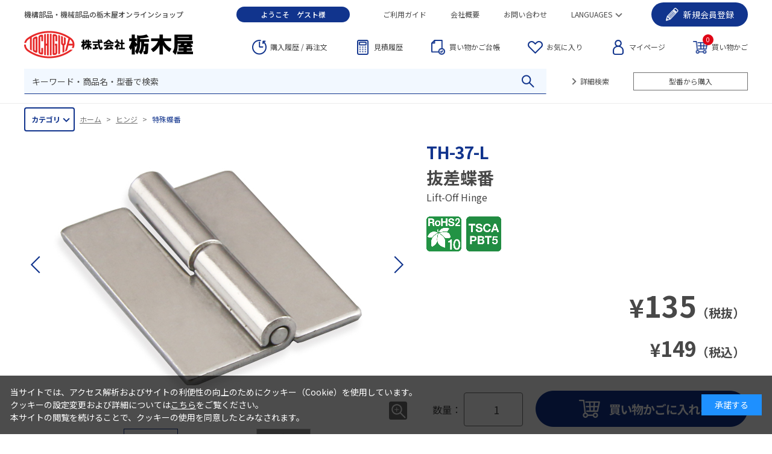

--- FILE ---
content_type: text/html; charset=utf-8
request_url: https://tochigiya.jp/shop/g/gTH-37-L/
body_size: 10870
content:
<!DOCTYPE HTML PUBLIC "-//W3C//DTD HTML 4.01 Transitional//EN"
    "http://www.w3.org/TR/html4/loose.dtd">
<html lang="ja">
<head>
<meta http-equiv="Content-Type" content="text/html; charset=UTF-8">
<title>栃木屋EC_抜差蝶番: ヒンジ</title>

<meta name="description" content="抜差蝶番_機構部品・機械部品メーカー栃木屋の公式通販サイト。製品の詳細情報から、ご購入までご利用いただけます。">
<meta name="keywords" content="栃木屋,トチギヤ,とちぎや,tochigiya,EC,オンラインショップ,onlineshop,11244,37-L,HINGE,LIFTOFF,LIFT-OFF,TH037L,TH-037-L,TH37L,TH-37-L,ぬきさしちょうばん,蝶番,特殊蝶番,抜差,抜差蝶番,通販,通信販売,買い物,ショッピング">
<meta charset="UTF-8">
<meta http-equiv="content-style-type" content="text/css">
<meta http-equiv="content-script-type" content="text/javascript">
<meta http-equiv="X-UA-Compatible" content="IE=edge"/>
<!--<meta name="format-detection" content="telephone=no">-->
<link rel="stylesheet" type="text/css" href="/css/style.css" media="all">
<link rel="stylesheet" type="text/css" href="/lib/jquery-ui/css/base/jquery-ui.css">
<script type="text/javascript" language="javascript" src="/lib/jquery/jquery-1.12.4.min.js"></script>
<script type="text/javascript" language="javascript" src="/lib/jquery/jquery.cookie.js"></script>
<script type="text/javascript" language="javascript" src="/lib/jquery-ui/js/jquery-ui.js"></script>
<script type="text/javascript" language="javascript" src="/lib/jquery-ui/js/datepicker.js"></script>
<script type="text/javascript" language="javascript" src="/js/common.js"></script>
<script type="text/javascript" language="javascript" src="/js/search_suggest.js"></script>
<!-- 追加 -->
<link rel="shortcut icon" href="/favicon.ico">
<link rel="preconnect" href="https://fonts.googleapis.com">
<link rel="preconnect" href="https://fonts.gstatic.com" crossorigin>
<link href="https://fonts.googleapis.com/css2?family=Noto+Sans+JP:wght@400;500;700&display=swap" rel="stylesheet">

<link rel="stylesheet" type="text/css" href="/css/usr/plugins.css?v=1003">
<link rel="stylesheet" type="text/css" href="/css/usr/style.css?v=1005">

<link rel="stylesheet" type="text/css" href="/css/usr/etc/table.css">
<link rel="stylesheet" type="text/css" href="/css/usr/etc/animation.css">
<link rel="stylesheet" type="text/css" href="/css/usr/etc/listdesign.css">

<script src="/js/usr/plugins.js?v=1002"></script>
<script src="/js/usr/script.js?v=1003"></script>

<!-- 追加 -->

<link rel="stylesheet" type="text/css" href="/css/cookie_policy.css">

<script type="text/javascript">
<!--
var root = "/shop";
var www_root = "";
-->
</script>

<!-- 追加 -->
<script src="https://d.shutto-translation.com/trans.js?id=23620"></script>

<!-- ReviCo Tag Start -->
<div id="revico-review-tagmanager" class="revico-tagmanager" data-revico-tenantid="22cbd2ed-0d4e-4cc7-9226-cb6bd7d75c24" data-revico-tagmanager-code="PC-ReviCo"></div>
<script type="text/javascript" charset="UTF-8" src="https://show.revico.jp/providejs/tagmanager.js" defer></script>
<!-- ReviCo Tag End -->

<script src="/js/common_order_cart.js"></script>
<meta property="ecb:GATrackingCode" content="UA-36037341-2">
<!-- Global site tag (gtag.js) - Google Analytics -->
<script async src="https://www.googletagmanager.com/gtag/js?id=UA-36037341-2"></script>
<script>
  window.dataLayer = window.dataLayer || [];
  function gtag(){dataLayer.push(arguments);}

  gtag('js', new Date());
  gtag('config', 'UA-36037341-2');

</script>


</head>
<body >


<div class="wrapper_wrapper_">
<div id="header" class="l-header">
	<div class="p-header__fix">
	  <div class="p-header__inner">
		<div class="p-header__fixl">
		  <div class="p-header__fixl-logo"><a href="/shop/" onClick="gtag('event', 'click', {'event_category': 'link', 'event_label': 'header_logo'});"><img src="/img/usr/common/logo_f.png" alt="栃木屋オンラインショップ"></a></div>
		  <div class="p-header__fixl-category">
			<div class="p-header__fixl-category-btn">カテゴリ</div>
			<div class="p-header__fixl-category__children">
			  <div class="p-header__fixl-category__children__inner js-p-header__fixl-category js-scrollbar"></div>
			</div>
		  </div>
		</div>
  
 <div class="p-header__top">
     <div class="p-header__top-tit">機構部品・機械部品の栃木屋オンラインショップ</div>
		  <script language="javascript" type="text/javascript">
			if(''!='') document.write( '<div class="p-header__top-username">ようこそ<span class="js-header-username"></span><span>様</span></div>' );
			if('ゲスト'!='') document.write( '<div class="p-header__top-username">ようこそ<span class="js-header-username">ゲスト</span><span>様</span></div>' );
		  </script>　
		  <div class="p-header__top-menu">
			<div class="p-header__top-menu-item"><a href="/shop/pages/guide.aspx" onClick="gtag('event', 'click', {'event_category': 'link', 'event_label': 'header_guide'});">ご利用ガイド</a></div>
			<div class="p-header__top-menu-item"><a href="https://info.tochigiya.jp/profile/breakdown/" onClick="gtag('event', 'click', {'event_category': 'link', 'event_label': 'footer_breakdown'});">会社概要</a></div>
			<div class="p-header__top-menu-item"><a href="/shop/contact/contact.aspx" onClick="gtag('event', 'click', {'event_category': 'link', 'event_label': 'header_contact'});">お問い合わせ</a></div>
			<div class="p-header__top-menu-item has-children">
			  <a href="javascript:;">LANGUAGES</a>
			  <div class="p-header__top-menu-item__children">
				<div class="p-header__top-menu-item__children-item"><a href="/shop/pages/en.aspx" onClick="gtag('event', 'click', {'event_category': 'link', 'event_label': 'header_english'});">ENGLISH</a></div>
				<div class="p-header__top-menu-item__children-item"><a href="/shop/pages/sc.aspx" onClick="gtag('event', 'click', {'event_category': 'link', 'event_label': 'header_sc'});">簡体中文</a></div>
				<div class="p-header__top-menu-item__children-item"><a href="/shop/pages/tc.aspx" onClick="gtag('event', 'click', {'event_category': 'link', 'event_label': 'header_tc'});">繁体中文</a></div>
			  </div>
			</div>
		  </div>
		  
		  <script language="javascript" type="text/javascript">
			if('ゲスト'=='ゲスト'){
			  document.write( '<div class="p-header__top-entry">' );
			  document.write( '<div class="p-header__top-entry__inner">' );
			  document.write( '<a href="javascript:;"><span class="hidden-fix">新規</span>会員登録</a>' );
			  document.write( '<div class="p-header__top-entry__children">' );
			  document.write( '<div class="p-header__top-entry__children-item"><a href="/shop/biz/agree.aspx" onClick="gtag(\'event\', \'click\', {\'event_category\': \'link\', \'event_label\': \'header_bizjoin\'});">掛け払い取引のお客様</a></div>' );
			  document.write( '<div class="p-header__top-entry__children-item"><a href="/shop/customer/agree.aspx" onClick="gtag(\'event\', \'click\', {\'event_category\': \'link\', \'event_label\': \'header_customerjoin\'});">掛け払い以外のお客様</a></div>' );
			  document.write( '</div>' );
			  document.write( '</div>' );
			  document.write( '</div>' );
			}
			</script>
			  
		</div>
  
		<div class="p-header__middle">
		  <div class="p-header__middle-logo"><a href="/shop/" onClick="gtag('event', 'click', {'event_category': 'link', 'event_label': 'header_logo'});"><img src="/img/usr/common/logo.png" alt="栃木屋オンラインショップ"></a></div>
		  <div class="p-header__middle-menu">
			<div class="p-header__middle-menu-item p-header__middle-menu-item--history"><a href="/shop/customer/history.aspx" onClick="gtag('event', 'click', {'event_category': 'link', 'event_label': 'header_history'});"><span class="hidden-fix">購入履歴 / 再注文</span><span class="show-fix">履歴/再注文</span></a></div>
			<div class="p-header__middle-menu-item p-header__middle-menu-item--estimate"><a href="/shop/estimate/estimatelist.aspx" onClick="gtag('event', 'click', {'event_category': 'link', 'event_label': 'header_estimatelist'});">見積履歴</a></div>
			<div class="p-header__middle-menu-item p-header__middle-menu-item--precart"><a href="/shop/customer/precart.aspx" onClick="gtag('event', 'click', {'event_category': 'link', 'event_label': 'header_precart'});"><span class="hidden-fix">買い物かご</span>台帳</a></div>
			<div class="p-header__middle-menu-item p-header__middle-menu-item--favorite"><a href="/shop/customer/bookmark.aspx" onClick="gtag('event', 'click', {'event_category': 'link', 'event_label': 'header_bookmark'});">お気に入り</a></div>
			<div class="p-header__middle-menu-item p-header__middle-menu-item--mypage"><a href="/shop/customer/menu.aspx" onClick="gtag('event', 'click', {'event_category': 'link', 'event_label': 'header_mypage'});">マイページ</a></div>
			<div class="p-header__middle-menu-item p-header__middle-menu-item--cart">
			  <a href="/shop/order/cart.aspx" onClick="gtag('event', 'click', {'event_category': 'link', 'event_label': 'header_cart'});">買い物かご<span class="js-cart-count" style=""></span></a>
			  <div id="jscart_replace_"></div>
			  <script language="javascript" type="text/javascript">
				jQuery("#jscart_replace_").load(
				  "/shop/js/cart.aspx"
				);
			  </script>
			</div>
		  </div>
		</div>
  
		<div class="p-header__bottom">
		  <div class="p-header__bottom-search">
			<form action="/shop/goods/search.aspx" method="post" name="frmSearch" class="search_form_">
			  <div class="p-header__bottom-search-input">
				<input type="hidden" name="search" value="x">
				<input type="text" name="keyword" id="keyword_header" placeholder="キーワード・商品名・型番で検索" value="" class="keyword_ withSuggestSearch_" autocomplete="off" data-suggest-submit="on">
				<input type="image" class="p-header__bottom-search-input-submit" src="/img/usr/common/icon_search.png">
			  </div>
			</form>
		  </div>
		  <div class="p-header__bottom-search-links">
			<div class="p-header__bottom-search-link"><a href="/shop/goods/search.aspx" onClick="gtag('event', 'click', {'event_category': 'link', 'event_label': 'header_search'});">詳細検索</a></div>
			<div class="p-header__bottom-search-link is-quickcart"><a href="/shop/quickcart/list.aspx" onClick="gtag('event', 'click', {'event_category': 'link', 'event_label': 'header_quickcart'});">型番から購入</a></div>
		  </div>
		  <div class="p-header__bottom-cart-link"><a href="/shop/quickcart/list.aspx" onClick="gtag('event', 'click', {'event_category': 'link', 'event_label': 'header_quickcart'});">型番から購入</a></div>
		</div>
	  </div>
	</div>
  </div>
  

<div class="wrapper_">

<div class="container_">
<div class="contents_">

<div class="mainframe_">


<div class="navitopicpath_"><a href="https://tochigiya.jp/shop/" class="topicpath_home_">ホーム</a>&gt;<a href="/shop/c/c20/">ヒンジ</a>&gt;<a href="/shop/c/c2020/">特殊蝶番</a></div>

<div class="goodsproductdetail_">
	<div class="p-goodsproductdetail-left">
		<div class="goodsimg_" id="gallery">
			<div class="p-goods-image">
				<div class="p-goods-image-images swiper-container">
					<ul class="swiper-wrapper">
						<li class="p-goods-image-images-slide swiper-slide docchi">
							<a href="/img/goods/L/main_TH-37-L.jpg" data-lightbox="goodsimage">
								<img src="/img/goods/L/main_TH-37-L.jpg" alt="抜差蝶番" class="js-ofi">
							</a>
						</li>
						
						<li class="p-goods-image-images-slide swiper-slide docchi">
							<a href="/img/goods/1/sub_TH-37-L_01.jpg" data-lightbox="goodsimage">
								<img src="/img/goods/1/sub_TH-37-L_01.jpg" alt="抜差蝶番" class="js-ofi">
							</a>
						</li>
						
						
						
						<li class="p-goods-image-images-slide swiper-slide docchi">
							<a href="/img/goods/3/zumen_TH-37.jpg" data-lightbox="goodsimage">
								<img src="/img/goods/3/zumen_TH-37.jpg" alt="抜差蝶番" class="js-ofi">
							</a>
						</li>
						
						
					</ul>
				</div>
				<div class="p-goods-slider__btn">
					<div class="p-goods-slider-button-next swiper-button-next"></div>
					<div class="p-goods-slider-button-next swiper-button-prev"></div>
				</div>
			</div>
			<div class="p-goods-index">
				<div class="p-goods-index-images">
				<ul class="swiper-wrapper">
				
				<li class="p-goods-index-images-slide">
					<img src="/img/goods/L/main_TH-37-L.jpg" alt="抜差蝶番" class="js-ofi">
				</li>
				
				
				<li class="p-goods-index-images-slide">
					<img src="/img/goods/1/sub_TH-37-L_01.jpg" alt="抜差蝶番" class="js-ofi">
				</li>
				
				
				
				<li class="p-goods-index-images-slide catalog-img">
					<img src="/img/goods/3/zumen_TH-37.jpg" alt="抜差蝶番" class="js-ofi">
					<p>仕様図</p>
				</li>
				
				</ul>
				</div>
			</div>
		</div>
		<div class="goodscomment2_">
		<div  class="p-goods-data-btns">
  <a  class="p-goods-data-btn  p-goods-data-btn--detail"  href="/pdf/TH-37.pdf" target="_blank" rel="noopener noreferrer">
    <span  class="p-goods-data-btn--detail-txt1"><font color="red">カタログPDFを見る</font></span>
    <span  class="p-goods-data-btn--detail-txt2">※文中の（頁）は「栃木屋総合カタログ  71」の頁となります。</span>
  </a>
</div>
<div  class="p-goods-cad-data">
  <div  class="p-goods-cad-data-tit">CADデータダウンロード</div>
  <div  class="p-goods-cad-data-content">
    <div  class="p-goods-cad-data-content-dl">
      <div  class="p-goods-cad-data-content-dt">2D</div>
      <div  class="p-goods-cad-data-content-dd">
        <a  href="/cad/TH_37_L.dxf">DXF</a>
      </div>
    </div>
    <div  class="p-goods-cad-data-content-dl">
      <div  class="p-goods-cad-data-content-dt">3D</div>
      <div  class="p-goods-cad-data-content-dd">
        <a  href="/cad/TH_37_L.stp">STP</a>
        <a  href="/cad/TH_37_L.igs">IGS</a>
        <a  href="/cad/TH_37_L.x_t">X_T</a>
        <a  href="/cad/TH_37_L.sat">SAT</a>
        <a  href="/cad/TH_37_L.pdf">PDF</a>
      </div>
    </div>
  </div>
</div>
		</div>
		<!-- 商品コメント2 -->

		<!-- HTMLのどこかに表示される想定のため、JSで商品コメント2へ移動させる。 -->
		
	</div>
	<div class="p-goodsproductdetail-right">
		<div class="goodsspec_">
			<div class="p-item-img-icon">
				
			</div>
			<div class="comment_">
				<span class="small_">TH-37-L</span>
			</div>
			<h1 class="goods_name_">抜差蝶番</h1>
			<div class="goods_name2_">Lift-Off Hinge</div>
			<div class="revico-star-zone" data-revico-goods-id="TH-37-L"></div>
			<div class="icon_">
				
					
						<img src="/img/sys/icon_rohs10.png" alt="" >
					
				
				<img src="/img/icon/tscapbt5.png" alt="tscapbt5.png">
				
				
				
				
				
				
				
				
				
			</div>
			<div class="goodscomment1_">
				<div  class="p-goods-data-btns">
  <a  class="p-goods-data-btn  p-goods-data-btn--detail"  href="/pdf/TH-37.pdf" target="_blank" rel="noopener noreferrer">
    <span  class="p-goods-data-btn--detail-txt1"><font color="red">カタログPDFを見る</font></span>
    <span  class="p-goods-data-btn--detail-txt2">※文中の（頁）は「栃木屋総合カタログ  71」の頁となります。</span>
  </a>
</div>
			</div>
			<!-- 価格が表形式の場合の表示 -->
			
			
			
			
			
			<div class="p-goods-price">
				
				<span class="p-goods-price-value"><span class="is-num net_">¥<span class=large_>135</span></span><span class="is-unit">（税抜）</span></span>
				<span class="p-goods-price-value"><span class="is-num">¥<span class=large_>149</span></span><span class="is-unit">（税込）</span></span>
				
				
			</div>
			
			
			
			<ul class="sns">
				<li></li>
				<li></li>
				<li></li>
			</ul>
			

			

			
			
				<div class="p-goods-cart">
                    <div class="p-goods-cart__cartbox">
						<div class="cartbox_">
						<input type="hidden" name="goods" value="TH-37-L">
                        <div class="p-goods-cart__qty">
                           <span class="p-goods-cart__qty-dt">数量：</span>
                           <span class="p-goods-cart__qty-dd">
                              <input type="text" inputmode="numeric" name="qty" value="1" minlength="1" maxlength="6">
                           </span>
                        </div>
						<input class="btn_cart_ btn_cart_l_" type="image" src="/img/sys/button/cart0.gif" alt="買い物かごへ入れる">
						</div>
						<ul class="option_buttons_">
							
								<li class="option_buttons_favorite">
									<a href="/shop/customer/bookmark.aspx?goods=TH-37-L">
    <img src="/img/usr/detail/btn_favorite.png" alt="お気に入りに追加">
</a>
								</li>
							
							
								<li class="option_buttons_contact">
									<a href="/shop/contact/contact.aspx?goods=TH-37-L&amp;subject_id=00000001">
    <img src="/img/usr/detail/btn_contact.png" alt="この商品について問い合わせ" >
</a>
								</li>
							
						</ul>
					</div>
				</div>
			
			
			

			
			
			
		</div>
	</div>
</div>
<div class="goodscomment4_">
	<div  class="p-goods-descs"  data-active="1">
  <div  class="p-goods-descs-tabs">
    <div  class="p-goods-descs-tab"  data-target="1">日本語</div>
    <div  class="p-goods-descs-tab"  data-target="2">ENGLISH</div>
  </div>
  <div  class="p-goods-descs-body">
    <div  class="p-goods-descs-body-row">
      <div  class="p-goods-descs-body-row-item"  data-target="1">
      <div  class="p-goods-descs-body-tit">特長</div>
        <div  class="p-goods-descs-body-text">
          小型扉に適した抜差蝶番です。
        </div>
      </div>
      <div  class="p-goods-descs-body-row-item"  data-target="2">
        <div  class="p-goods-descs-body-tit">Characteristic</div>
        <div  class="p-goods-descs-body-text">
          It is suitable for a small door.
        </div>
      </div>
    </div>
    <div  class="p-goods-descs-body-row">
      <div  class="p-goods-descs-body-row-item"  data-target="1">
      <div  class="p-goods-descs-body-tit">用途</div>
        <div  class="p-goods-descs-body-text">
          計測機器・通信機器等
        </div>
      </div>
      <div  class="p-goods-descs-body-row-item"  data-target="2">
        <div  class="p-goods-descs-body-tit">Application</div>
        <div  class="p-goods-descs-body-text">
          Measuring instruments / Telecommunication devices, etc.
        </div>
      </div>
    </div>
  </div>
</div>
</div>

<input type="hidden" name="customer" id="customer" value="">
<input type="hidden" name="biz_tcg" id="biz_tcg" value=""">
<script type="application/json" id="revico-productmaster-data-origin">
{
    "productCd": "TH-37-L",
    "productName": "抜差蝶番",
    "productImageUrl": "https://tochigiya.jp/img/goods/L/main_TH-37-L.jpg",
    "productPageUrl": "https://tochigiya.jp/shop/g/gTH-37-L/",
    "variationGroup": "TH-37",
    "variationName1": "",
    "variationName2": "",
    "category": "2020",
    "categoryName": "特殊蝶番",
    "brand": "",
    "brandName": "",
    "unitPrice": "",
    "jan": "",
    "customerGuid": ""
}
</script>



</div>


<div class="cartvariation_">
    <div class="p-cartvariation-fix">
        <table class="variation_">
            <tbody>
            
	<tr align="center">
		<th class="comment_">型番</th>
		<th class="goods_name_">商品名</th>
		<th class="price_">価格（税抜）</th>
		<th class="price_">価格（税込）</th>
		<th class="cart_">詳細・注文</th>
	</tr>

<tr class="row_0_">
	<td class="comment_">
		<p class="name_">TH-37B-L</p>
	</td>
	<td class="goods_name_">
		<p class="name_"><a href="/shop/g/gTH-37B-L/">抜差蝶番</a></p>
	</td>
	<td class="price_">
		<p class="g_price_">
			<span class="price_ net_">¥<span class=large_>220</span></span>
		</p>
	</td>
	<td class="price_">
		<p class="g_price_">
			
			<span class="price_">¥<span class=large_>242</span></span>
			
			
		</p>
	</td>
	<td class="cart_">
		<div class="cart_btns">
			<a href="/shop/g/gTH-37B-L/"><img class="btn_detail_" src="/img/usr/common/btn_cart_detail_s.png" alt="詳細を見る"></a>
			<a href="/shop/cart/add_cart.aspx?goods=TH-37B-L"><img class="btn_cart_" src="/img/sys/button/cart_s.gif" alt=""></a>
		</div>
	</td>
</tr>

<tr class="row_1_">
	<td class="comment_">
		<p class="name_">TH-37B-R</p>
	</td>
	<td class="goods_name_">
		<p class="name_"><a href="/shop/g/gTH-37B-R/">抜差蝶番</a></p>
	</td>
	<td class="price_">
		<p class="g_price_">
			<span class="price_ net_">¥<span class=large_>220</span></span>
		</p>
	</td>
	<td class="price_">
		<p class="g_price_">
			
			<span class="price_">¥<span class=large_>242</span></span>
			
			
		</p>
	</td>
	<td class="cart_">
		<div class="cart_btns">
			<a href="/shop/g/gTH-37B-R/"><img class="btn_detail_" src="/img/usr/common/btn_cart_detail_s.png" alt="詳細を見る"></a>
			<a href="/shop/cart/add_cart.aspx?goods=TH-37B-R"><img class="btn_cart_" src="/img/sys/button/cart_s.gif" alt=""></a>
		</div>
	</td>
</tr>

<tr class="row_0_">
	<td class="comment_">
		<p class="name_">TH-37-L</p>
	</td>
	<td class="goods_name_">
		<p class="name_"><a href="/shop/g/gTH-37-L/">抜差蝶番</a></p>
	</td>
	<td class="price_">
		<p class="g_price_">
			<span class="price_ net_">¥<span class=large_>135</span></span>
		</p>
	</td>
	<td class="price_">
		<p class="g_price_">
			
			<span class="price_">¥<span class=large_>149</span></span>
			
			
		</p>
	</td>
	<td class="cart_">
		<div class="cart_btns">
			<a href="/shop/g/gTH-37-L/"><img class="btn_detail_" src="/img/usr/common/btn_cart_detail_s.png" alt="詳細を見る"></a>
			<a href="/shop/cart/add_cart.aspx?goods=TH-37-L"><img class="btn_cart_" src="/img/sys/button/cart_s.gif" alt=""></a>
		</div>
	</td>
</tr>

<tr class="row_1_">
	<td class="comment_">
		<p class="name_">TH-37-R</p>
	</td>
	<td class="goods_name_">
		<p class="name_"><a href="/shop/g/gTH-37-R/">抜差蝶番</a></p>
	</td>
	<td class="price_">
		<p class="g_price_">
			<span class="price_ net_">¥<span class=large_>135</span></span>
		</p>
	</td>
	<td class="price_">
		<p class="g_price_">
			
			<span class="price_">¥<span class=large_>149</span></span>
			
			
		</p>
	</td>
	<td class="cart_">
		<div class="cart_btns">
			<a href="/shop/g/gTH-37-R/"><img class="btn_detail_" src="/img/usr/common/btn_cart_detail_s.png" alt="詳細を見る"></a>
			<a href="/shop/cart/add_cart.aspx?goods=TH-37-R"><img class="btn_cart_" src="/img/sys/button/cart_s.gif" alt=""></a>
		</div>
	</td>
</tr>

<tr class="row_0_">
	<td class="comment_">
		<p class="name_">TH-37SUS-L</p>
	</td>
	<td class="goods_name_">
		<p class="name_"><a href="/shop/g/gTH-37SUS-L/">抜差蝶番</a></p>
	</td>
	<td class="price_">
		<p class="g_price_">
			<span class="price_ net_">¥<span class=large_>185</span></span>
		</p>
	</td>
	<td class="price_">
		<p class="g_price_">
			
			<span class="price_">¥<span class=large_>204</span></span>
			
			
		</p>
	</td>
	<td class="cart_">
		<div class="cart_btns">
			<a href="/shop/g/gTH-37SUS-L/"><img class="btn_detail_" src="/img/usr/common/btn_cart_detail_s.png" alt="詳細を見る"></a>
			<a href="/shop/cart/add_cart.aspx?goods=TH-37SUS-L"><img class="btn_cart_" src="/img/sys/button/cart_s.gif" alt=""></a>
		</div>
	</td>
</tr>

<tr class="row_1_">
	<td class="comment_">
		<p class="name_">TH-37SUS-R</p>
	</td>
	<td class="goods_name_">
		<p class="name_"><a href="/shop/g/gTH-37SUS-R/">抜差蝶番</a></p>
	</td>
	<td class="price_">
		<p class="g_price_">
			<span class="price_ net_">¥<span class=large_>185</span></span>
		</p>
	</td>
	<td class="price_">
		<p class="g_price_">
			
			<span class="price_">¥<span class=large_>204</span></span>
			
			
		</p>
	</td>
	<td class="cart_">
		<div class="cart_btns">
			<a href="/shop/g/gTH-37SUS-R/"><img class="btn_detail_" src="/img/usr/common/btn_cart_detail_s.png" alt="詳細を見る"></a>
			<a href="/shop/cart/add_cart.aspx?goods=TH-37SUS-R"><img class="btn_cart_" src="/img/sys/button/cart_s.gif" alt=""></a>
		</div>
	</td>
</tr>


            </tbody>
        </table>
        <div class="p-cartvariation-fix-scroll-msg">スクロールできます</div>
    </div>
    <div class="p-cartvariation-scroll">
        <table class="variation_">
            <tr align="center"><th>タイプ</th><th>材質</th><th>板厚(mm)</th><th>長さ(mm)</th><th>幅(mm)</th><th>取付穴</th></tr><tr><td>抜差型</td><td>黄銅</td><td>1.2</td><td>30</td><td>22</td><td>取付穴あり</td></tr>
<tr><td>抜差型</td><td>黄銅</td><td>1.2</td><td>30</td><td>22</td><td>取付穴あり</td></tr>
<tr><td>抜差型</td><td>鉄</td><td>1.2</td><td>30</td><td>22</td><td>取付穴なし</td></tr>
<tr><td>抜差型</td><td>鉄</td><td>1.2</td><td>30</td><td>22</td><td>取付穴なし</td></tr>
<tr><td>オールステンレス<br>抜差型</td><td>ステンレス</td><td>1.2</td><td>30</td><td>22</td><td>取付穴あり</td></tr>
<tr><td>オールステンレス<br>抜差型</td><td>ステンレス</td><td>1.2</td><td>30</td><td>22</td><td>取付穴あり</td></tr>

        </table>
    </div>
</div>










</div>
<div id="revico-review-zone" data-revico-goods-id="TH-37-L"></div>

<div class="leftmenuframe_">

<div class="sidebox_" id="sidebox_category">
<h2><a href="/shop/c/">カテゴリ</a></h2>

<ul class="category_tree_">
<li class="category_tree1_">
<a href="/shop/c/c10/">キャッチ・ラッチ・ファスナー・錠前・電気錠・宅配錠</a></li><li class="category_tree2_">
<a href="/shop/c/c1010/">アームキャッチ</a></li><li class="category_tree2_">
<a href="/shop/c/c1020/">キャッチ・ラッチ</a></li><li class="category_tree2_">
<a href="/shop/c/c1030/">マグネット</a></li><li class="category_tree2_">
<a href="/shop/c/c1040/">ファスナー</a></li><li class="category_tree2_">
<a href="/shop/c/c1050/">錠前</a></li><li class="category_tree2_">
<a href="/shop/c/c1060/">電気錠・ソレノイドラッチ</a></li><li class="category_tree2_">
<a href="/shop/c/c1070/">宅配錠</a></li><li class="category_tree1_">
<a href="/shop/c/c20/">ヒンジ</a></li><li class="category_tree2_">
<a href="/shop/c/c2010/">平型蝶番(長蝶番含む)</a></li><li class="category_tree2_open_">
<a href="/shop/c/c2020/">特殊蝶番</a></li><li class="category_tree2_">
<a href="/shop/c/c2030/">機能蝶番</a></li><li class="category_tree2_">
<a href="/shop/c/c2040/">フリーストップヒンジ</a></li><li class="category_tree2_">
<a href="/shop/c/c2050/">EMKAヒンジ</a></li><li class="category_tree1_">
<a href="/shop/c/c30/">ステー・ダンパー</a></li><li class="category_tree2_">
<a href="/shop/c/c3010/">ステー</a></li><li class="category_tree2_">
<a href="/shop/c/c3020/">ガススプリング</a></li><li class="category_tree2_">
<a href="/shop/c/c3030/">衝撃緩衝部品(ダンパー)</a></li><li class="category_tree1_">
<a href="/shop/c/c40/">取手・ハンドル</a></li><li class="category_tree2_">
<a href="/shop/c/c4010/">取手</a></li><li class="category_tree2_">
<a href="/shop/c/c4020/">埋込取手</a></li><li class="category_tree2_">
<a href="/shop/c/c4030/">アングル取手</a></li><li class="category_tree2_">
<a href="/shop/c/c4040/">提げ手</a></li><li class="category_tree2_">
<a href="/shop/c/c4050/">フラッシュハンドル(平面ハンドル)</a></li><li class="category_tree2_">
<a href="/shop/c/c4060/">ハンドル・ツマミ</a></li><li class="category_tree2_">
<a href="/shop/c/c4070/">ハンドル周辺部品</a></li><li class="category_tree2_">
<a href="/shop/c/c4080/">EMKAハンドル</a></li><li class="category_tree1_">
<a href="/shop/c/c50/">周辺部品</a></li><li class="category_tree2_">
<a href="/shop/c/c5010/">アジャスターフット</a></li><li class="category_tree2_">
<a href="/shop/c/c5020/">足(ゴム足・バンポン™)</a></li><li class="category_tree2_">
<a href="/shop/c/c5030/">グロメット・電材部品</a></li><li class="category_tree2_">
<a href="/shop/c/c5040/">防塵ゴム・ガスケット</a></li><li class="category_tree2_">
<a href="/shop/c/c5050/">スライドレール・ローラーベアリング</a></li><li class="category_tree2_">
<a href="/shop/c/c5060/">クサリ・ワイヤーロープ</a></li><li class="category_tree2_">
<a href="/shop/c/c5070/">その他</a></li><li class="category_tree2_">
<a href="/shop/c/c5080/">キャリーケース</a></li><li class="category_tree1_">
<a href="/shop/c/c60/">キャスター・ストッパー</a></li><li class="category_tree2_">
<a href="/shop/c/c6010/">プレート取付</a></li><li class="category_tree2_">
<a href="/shop/c/c6020/">ねじ込み取付</a></li><li class="category_tree2_">
<a href="/shop/c/c6030/">差込み取付</a></li><li class="category_tree2_">
<a href="/shop/c/c6040/">プレート取付(アジャスターフット付)</a></li><li class="category_tree2_">
<a href="/shop/c/c6050/">ストッパー</a></li><li class="category_tree2_">
<a href="/shop/c/c6060/">スパナ</a></li>
</ul>

</div><div class="sidebox_"id="sidebox_genre">
<h2><a href="/shop/l/l">ジャンル</a></h2>

<ul class="genre_tree_">
<li class="genre_tree1_"><a href="/shop/l/l100/">新商品</a></li><li class="genre_tree2_">
<a href="/shop/r/r110/">新商品(まとめて見る)</a></li><li class="genre_tree2_">
<a href="/shop/r/r120/">キャッチ・ラッチ・ファスナー・錠前・電気錠・宅配錠</a></li><li class="genre_tree2_">
<a href="/shop/r/r130/">ヒンジ</a></li><li class="genre_tree2_">
<a href="/shop/r/r140/">ステー・ダンパー</a></li><li class="genre_tree2_">
<a href="/shop/r/r150/">取手・ハンドル</a></li><li class="genre_tree2_">
<a href="/shop/r/r160/">周辺部品</a></li><li class="genre_tree2_">
<a href="/shop/r/r170/">キャスター・ストッパー</a></li><li class="genre_tree1_"><a href="/shop/l/l200/">SEMI規格商品</a></li><li class="genre_tree2_">
<a href="/shop/r/r210/">S8-0218（セクション6.7.1）</a></li><li class="genre_tree2_">
<a href="/shop/r/r220/">S8-0218（セクション6.8.1）</a></li><li class="genre_tree2_">
<a href="/shop/r/r230/">S8-0218（セクション6.9.1）</a></li><li class="genre_tree2_">
<a href="/shop/r/r240/">S8-0701</a></li><li class="genre_tree1_"><a href="/shop/l/l300/">UL規格商品</a></li><li class="genre_tree2_">
<a href="/shop/r/r310/">ファスナー</a></li><li class="genre_tree2_">
<a href="/shop/r/r320/">機能蝶番</a></li><li class="genre_tree2_">
<a href="/shop/r/r330/">取手・埋込取手</a></li><li class="genre_tree2_">
<a href="/shop/r/r340/">足（ゴム足・バンポン）</a></li><li class="genre_tree2_">
<a href="/shop/r/r350/">グロメット・電材部品</a></li><li class="genre_tree2_">
<a href="/shop/r/r360/">防塵ゴム</a></li><li class="genre_tree2_">
<a href="/shop/r/r370/">ラッチ</a></li><li class="genre_tree1_"><a href="/shop/l/l400/">EN45545-2対応商品</a></li><li class="genre_tree2_">
<a href="/shop/r/r410/">ガスケット</a></li><li class="genre_tree1_"><a href="/shop/l/l1000/">食品衛生法適合材料使用商品</a></li><li class="genre_tree2_">
<a href="/shop/r/r1010/">マグネット</a></li><li class="genre_tree2_">
<a href="/shop/r/r1020/">足(ゴム足)</a></li><li class="genre_tree2_">
<a href="/shop/r/r1030/">グロメット</a></li><li class="genre_tree2_">
<a href="/shop/r/r1040/">防塵ゴム</a></li><li class="genre_tree1_"><a href="/shop/l/l800/">FDA認証材料使用商品</a></li><li class="genre_tree2_">
<a href="/shop/r/r810/">フリーストップヒンジ</a></li><li class="genre_tree2_">
<a href="/shop/r/r820/">マグネット</a></li><li class="genre_tree1_"><a href="/shop/l/l900/">耐油商品</a></li><li class="genre_tree2_">
<a href="/shop/r/r910/">フリーストップヒンジ</a></li><li class="genre_tree2_">
<a href="/shop/r/r920/">ガスケット</a></li><li class="genre_tree1_"><a href="/shop/l/l600/">EMKA社商品</a></li><li class="genre_tree2_">
<a href="/shop/r/r610/">クォーターターン</a></li><li class="genre_tree2_">
<a href="/shop/r/r620/">ヒンジ</a></li><li class="genre_tree2_">
<a href="/shop/r/r630/">スウィングハンドル</a></li><li class="genre_tree2_">
<a href="/shop/r/r640/">ガスケット</a></li><li class="genre_tree1_"><a href="/shop/l/l700/">廃止品</a></li><li class="genre_tree2_">
<a href="/shop/r/r710/">キャッチ・ラッチ・ファスナー・錠前・電気錠</a></li><li class="genre_tree2_">
<a href="/shop/r/r720/">ヒンジ</a></li><li class="genre_tree2_">
<a href="/shop/r/r730/">ステー・ダンパー</a></li><li class="genre_tree2_">
<a href="/shop/r/r740/">取手・ハンドル</a></li><li class="genre_tree2_">
<a href="/shop/r/r750/">周辺部品</a></li><li class="genre_tree2_">
<a href="/shop/r/r760/">キャスター・ストッパー</a></li>
</ul>

</div>
<div class="l-leftmenu-bottom">
    <div class="p-side-banners">
      <ul class="p-side-banners-list">
        <li class="p-side-banners-list-item"><a href="https://info.tochigiya.jp/profile/" onClick="gtag('event', 'click', {'event_profile': 'link', 'event_label': 'left_technicalinfo'});"><img src="/img/usr/banners/side_banner_8_pc.png" alt="会社情報"></a></li>
        <li class="p-side-banners-list-item"><a href="https://info.tochigiya.jp/top_episode/" onClick="gtag('event', 'click', {'event_recruit': 'link', 'event_label': 'left_technicalinfo'});"><img src="/img/usr/banners/side_banner_7_pc.png" alt="新製品ニュース"></a></li>
        <li class="p-side-banners-list-item"><a href="https://info.tochigiya.jp/top_column/" onClick="gtag('event', 'click', {'event_profile': 'link', 'event_label': 'left_technicalinfo'});"><img src="/img/usr/banners/side_banner_9_pc.png" alt="コラム"></a></li>
        <li class="p-side-banners-list-item"><a href="/shop/pages/technicalinformation.aspx" onClick="gtag('event', 'click', {'event_category': 'link', 'event_label': 'left_technicalinfo'});"><img src="/img/usr/banners/side_banner_1_pc.png" alt="技術資料"></a></li>
        <li class="p-side-banners-list-item"><a href="https://info.tochigiya.jp/sentei/" onClick="gtag('event', 'click', {'event_category': 'link', 'event_label': 'left_sentei'});" target="_blank" rel="noopener"><img src="/img/usr/banners/side_banner_2_pc.png" alt="選定ツール"></a></li>
        <li class="p-side-banners-list-item"><a href="https://info.tochigiya.jp/recruit/" onClick="gtag('event', 'click', {'event_recruit': 'link', 'event_label': 'left_technicalinfo'});"><img src="/img/usr/banners/side_banner_4_pc.png" alt="採用情報"></a></li>
<!--        
　　　　　<li class="p-side-banners-list-item"><a href="https://info.tochigiya.jp/" onClick="gtag('event', 'click', {'event_category': 'link', 'event_label': 'left_corporate'});" target="_blank" rel="noopener"><img src="/img/usr/banners/side_banner_3_pc.png" alt="株式会社栃木屋 コーポレートサイト"></a></li>
      </ul>
-->
    </div>
<!--
    <div class="p-side-sns">
      <ul class="p-side-sns-list">
        <li class="p-side-sns-list-item"><a href="http://www.facebook.com/share.php?u=https://tochigiya.jp/shop/" target="_blank" rel="noopener"><img src="/img/usr/common/icon_sns_facebook.png" alt=""></a></li>
        <li class="p-side-sns-list-item"><a href="http://twitter.com/share?url=https://tochigiya.jp/shop/&text=%E6%A0%83%E6%9C%A8%E5%B1%8B%E3%82%AA%E3%83%B3%E3%83%A9%E3%82%A4%E3%83%B3%E3%82%B7%E3%83%A7%E3%83%83%E3%83%97%E3%80%80%E6%A9%9F%E6%A7%8B%E9%83%A8%E5%93%81%E3%83%BB%E6%A9%9F%E6%A2%B0%E9%83%A8%E5%93%81%E3%83%A1%E3%83%BC%E3%82%AB%E3%83%BC%E5%85%AC%E5%BC%8F%E9%80%9A%E8%B2%A9%E3%82%B5%E3%82%A4%E3%83%88%E3%80%82%E3%82%AB%E3%82%BF%E3%83%AD%E3%82%B0%E6%A9%9F%E8%83%BD%E3%81%8C%E5%85%85%E5%AE%9F%E3%81%97%E3%81%A6%E3%81%8A%E3%82%8A%E3%80%81%E8%B2%A9%E5%A3%B2%E8%A3%BD%E5%93%81%E3%81%AECAD%E3%83%87%E3%83%BC%E3%82%BF%E3%81%AE%E5%8F%96%E5%BE%97%E3%82%82%E5%8F%AF%E8%83%BD%E3%80%82%E4%B8%80%E9%83%A8%E8%A3%BD%E5%93%81%E3%81%AF%E4%BD%BF%E7%94%A8%E6%96%B9%E6%B3%95%E3%81%AE%E5%8B%95%E7%94%BB%E3%82%82%E3%81%94%E8%A6%A7%E3%81%84%E3%81%9F%E3%81%A0%E3%81%91%E3%81%BE%E3%81%99%EF%BC%81" target="_blank" rel="noopener"><img src="/img/usr/common/icon_sns_twitter.png" alt=""></a></li>
      </ul>
    </div>
-->
    <div class="p-side-links">
      <h2>
        <a href="/shop/pages/guide.aspx" onClick="gtag('event', 'click', {'event_category': 'link', 'event_label': 'left_guide'});">ご利用ガイド</a>
      </h2>
      <ul class="p-side-links-list">
        <li class="p-side-links-list-item"><a href="/shop/pages/guide.aspx#delivery" onClick="gtag('event', 'click', {'event_category': 'link', 'event_label': 'left_guide_delivery'});">送料について</a></li>
        <li class="p-side-links-list-item"><a href="/shop/pages/faq.aspx#deliverydate" onClick="gtag('event', 'click', {'event_category': 'link', 'event_label': 'left_faq_deliverydate'});">配送について</a></li>
        <li class="p-side-links-list-item"><a href="/shop/pages/faq.aspx" onClick="gtag('event', 'click', {'event_category': 'link', 'event_label': 'left_faq'});">よくあるご質問</a></li>
      </ul>
    </div>
</div>



</div>

<div class="rightmenuframe_">
<div class="sidebox_" id="sidebox_cart">
<div id="jscart_replace_"></div>
</div>
<script language="javascript" type="text/javascript">
  jQuery("#jscart_replace_").load(
    "/shop/js/cart.aspx"
  );
</script>


</div>
</div>
<div hidden>
	<div id='enhanced-ecommerce-goods'>TH-37-L</div>
	<div id='enhanced-ecommerce-category'>2020</div>
</div>
</div>
<div id="footer" class="l-footer">
  <div class="p-footer">
    <div class="p-totop"><a href="javascript:;">&nbsp;</a></div>
    
    <div class="p-footer__change-mode">
        <div class="p-footer__change-mode-label">表示モード</div>
        <div class="p-footer__change-mode-btns">
            <span class="p-footer__change-mode-btns-item"><a href="?mode_pc=0" style="display: block;">スマートフォン</a></span>
            <span class="p-footer__change-mode-btns-item is-active">PC</span>
        </div>
    </div>
    
      <div class="p-footer__links">
    <ul class="p-footer__links-list">
      <li class="p-footer__links-list-item"><a href="/shop/pages/sitemap.aspx" onClick="gtag('event', 'click', {'event_category': 'link', 'event_label': 'footer_sitemap'});">サイトマップ</a></li>
      <li class="p-footer__links-list-item"><a href="/shop/contact/contact.aspx" onClick="gtag('event', 'click', {'event_category': 'link', 'event_label': 'footer_contact'});">お問い合わせ</a></li>
      <li class="p-footer__links-list-item"><a href="/shop/pages/guide.aspx" onClick="gtag('event', 'click', {'event_category': 'link', 'event_label': 'footer_guide'});">ご利用ガイド</a></li>
      <li class="p-footer__links-list-item"><a href="https://info.tochigiya.jp/profile/breakdown/" onClick="gtag('event', 'click', {'event_category': 'link', 'event_label': 'footer_breakdown'});" target="_blank">会社概要</a></li>
      <li class="p-footer__links-list-item"><a href="/shop/pages/privacy.aspx" onClick="gtag('event', 'click', {'event_category': 'link', 'event_label': 'footer_privacy'});">個人情報保護法について</a></li>
      <li class="p-footer__links-list-item"><a href="/shop/pages/tradelaw.aspx" onClick="gtag('event', 'click', {'event_category': 'link', 'event_label': 'footer_tradelaw'});">特定商取引法に基づく表記</a></li>
      <li class="p-footer__links-list-item"><a href="/shop/pages/faq.aspx" onClick="gtag('event', 'click', {'event_category': 'link', 'event_label': 'footer_faq'});">よくあるご質問</a></li>
    </ul>
  </div>
<script>
    window.addEventListener('DOMContentLoaded', function(){
        const loadscript = document.createElement('script');
        loadscript.src = '/js/enhanced_ecommerce_fb.js';
        document.getElementsByTagName('head')[0].appendChild(loadscript);
    });
</script>

    <div class="p-footer__bottom-copy">COPYRIGHT&copy; TOCHIGIYA CO.,LTD. ALL RIGHTS RESERVED.</div>
  </div>
</div>
<div id="cookieBox">
	<div class="block-cookie-consent">
		<div class="block-cookie-consent--text">
当サイトでは、アクセス解析およびサイトの利便性の向上のためにクッキー（Cookie）を使用しています。<br>
クッキーの設定変更および詳細については<a href="/shop/pages/privacy.aspx">こちら</a>をご覧ください。<br>
本サイトの閲覧を続けることで、クッキーの使用を同意したとみなされます。
		</div>
		<div id="consentButton" class="block-cookie-consent--btn">承諾する</div>
	</div>
</div>
<script src="/lib/jquery/jquery.cookie.js"></script>
<script src="/js/cookie_policy.js"></script>


<!-- WorldShopping Checkout -->
<script type="text/javascript" charset="UTF-8" async="true" src="https://checkout-api.worldshopping.jp/v1/script?token=tochigiya_jp"></script>
<!-- End WorldShopping Checkout -->
</body>
</html>



--- FILE ---
content_type: text/css
request_url: https://tochigiya.jp/css/layout/s_lmr.css
body_size: 458
content:
@charset "UTF-8";

/* --------------------------------------------------------------------
	表示幅：固定
	表示順：左メニュー・メインコンテンツ・[枠外]右メニュー
-------------------------------------------------------------------- */
div.wrapper_ {
	margin: 0 auto;
	width: 1000px;
	text-align:left;
}
div.container_ {
	width: 100%;
	/*overflow: hidden;*/
	overflow: visible;
	position: relative;
}
div.contents_ {
	float: left;
	display: inline;
	overflow: hidden;
}
/* 左メニュー */
div.leftmenuframe_ {
	float: left;
	display: inline;
	width: 200px;
	overflow: hidden;
}
/**/
/* [枠外]右メニュー */
div.rightmenuframe_ {
/*	margin: 0 -160px 0 4px; */
	width: 160px;
	overflow: visible;
	position: absolute; 
	top: 0;
	left: 1004px;
}
/* [枠内]右メニュー */
div.right_goodsvariation_frame_ {
	width: 170px;
	overflow: visible;
	position: absolute; 
	top: 20px;
	left: 830px;
}
/**/
/* メインフレーム */
div.mainframe_ {
	float: right;
	display: inline;
	overflow: hidden;
}
div.container_ div.contents_, 
div.container_ div.mainframe_, 
div.container_ div.mainframe_ .event_ .goods_ { /* 左メニューなし */
	width: 1000px; /* = div.container_  */
}
div.container_ div.contents_ div.mainframe_, 
div.container_ div.contents_ div.mainframe_ .event_ .goods_ { /* 左メニュー表示 */
	width: 780px; /* = div.container_ - div.leftmenuframe_ */
}
div.container_ div.contents_ div.mainframe_ div.goodsvariationveiw_frame_{
	width: 610px; /* = div.container_ - div.leftmenuframe_ - div.right_goodsvariation_frame_ */
}
/**/
div.single_mainframe_ {
	float: right;
	display: inline;
	overflow: hidden;
}

div.col1_ {
	padding: 0 60px;
}







--- FILE ---
content_type: text/css
request_url: https://tochigiya.jp/css/category.css
body_size: 771
content:
@charset "UTF-8";

/* --------------------------------------------------------------------
	カテゴリ一覧　共通
--------------------------------------------------------------------- */
div.comment_middle_{
	margin: 0px 5px 10px 5px;
	padding: 5px 15px 5px 15px;
	font-weight: bold;
	border-left: 3px solid #FFA500;
}
/* --------------------------------------------------------------------
	カテゴリ一覧　ピックアップ
--------------------------------------------------------------------- */
div.CategoryStyleP_ {
	width:100%;
	overflow: hidden;
}
div.CategoryStyleP_Line_ {
	width: 100%;
	overflow: hidden;
}
div.CategoryStyleP_Item_ {
	padding: 10px 0;
	float: left;
	display: inline;
	width: 50%;
}
div.CategoryStyleP_Item_ h3.name_ {
	margin: 0 5px 0px 5px;
	padding: 5px 10px;
	font-size: 14px;
	font-weight: bold;
/*
	background: #F0F0F0;
	border-left: 1px solid #483D8B;
	border-right: 1px solid #483D8B;
	border-top: 5px solid #483D8B;
	border-bottom: none;
*/
	background-color: #f6f6f6;
	border: 1px solid #cccccc;
}
div.CategoryStyleP_Item_ h3.name_ a {
}
div.CategoryStyleP_Item_ div.comment_ {
	margin: 0 10px;
	padding-top: 5px;
}
div.CategoryStyleP_Item_ div.comment_ img {
	margin: 0 0 10px 0;
	display: block;
}
/* --------------------------------------------------------------------
	カテゴリ一覧　孫カテゴリ
--------------------------------------------------------------------- */
div.CategoryStyleG_ {
	width:100%;
	overflow: hidden;
}
div.CategoryStyleG_Line_ {
	width: 100%;
	overflow: hidden;
}
div.CategoryStyleG_Item_ {
	padding: 5px 0;
	float: left;
	display: inline;
	width: 33%;
	overflow: hidden;
}
div.CategoryStyleG_Item_ h3.name_ {
	margin: 0 5px;
	padding: 5px 5px ;
	font-size: 14px;
	font-weight: bold;
/*
	background: #F0F0F0;
	border-left: 1px solid #483D8B;
	border-right: 1px solid #483D8B;
	border-top: 5px solid #483D8B;
	border-bottom: none;
*/
	background: #ffffff url(../img/usr/title_gray.png) bottom left repeat-x;
	border: 1px solid #cccccc;
}
div.CategoryStyleG_Item_ h3.name_ a {
}
div.CategoryStyleG_Item_ .comment_ {
	margin: 0 5px;
	padding: 10px 10px 0px 10px;
/*
	border-left: 1px solid #483D8B;
	border-right: 1px solid #483D8B;
	border-top: none;
	border-bottom: none;
*/
	border-left: 1px solid #cccccc;
	border-right: 1px solid #cccccc;
	border-top: none;
	border-bottom: none;
}
div.CategoryStyleG_Item_ div.comment_ img {
/*
	margin: 0 0 10px 0;
*/
	display: block;
	margin: auto;
}
div.CategoryStyleG_ ul {
	margin: 0 5px 0 5px;
	padding: 5px 0 3px 0;
/*
	border-left: 1px solid #483D8B;
	border-right: 1px solid #483D8B;
	border-top: none;
	border-bottom: 1px solid #483D8B;
*/
	border-left: 1px solid #cccccc;
	border-right: 1px solid #cccccc;
	border-top: none;
	border-bottom: 1px solid #cccccc;
}
div.CategoryStyleG_ ul li {
	margin: 0;
	padding: 2px 5px;
	list-style: none;
}
/* --------------------------------------------------------------------
	カテゴリ一覧　一覧
--------------------------------------------------------------------- */
div.CategoryStyleL_ {
	width:100%;
	border:none;
	padding: 10px 0;
}
div.CategoryStyleL_ span.name_ {
	margin:4px;
	font-weight:bold;
	white-space: nowrap;
/*
	border: solid #483D8B;
	border-left: 1px;
	border-right: 1px;
	border-top: 5px;
	border-bottom: none;
*/
}
/* --------------------------------------------------------------------
	カテゴリ一覧　サムネイル
--------------------------------------------------------------------- */
div.CategoryStyleT_ {
	width:100%;
	overflow: hidden;
}
div.CategoryStyleT_Line_ {
	width:100%;
	overflow: hidden;
}
div.CategoryStyleT_Item_ {
	padding: 10px 0;
	float: left;
	display: inline;
	width: 25%;
	overflow: hidden;
}
div.CategoryStyleT_Item_ h3.name_ {
	margin: 0 5px 0px 5px;
	padding: 5px 10px;
	font-size: 14px;
	font-weight: bold;
/*
	background: #F0F0F0;
	border: solid #483D8B;
	border-left: 1px;
	border-right: 1px;
	border-top: 5px;
	border-bottom: none;
*/
	background-color: #f6f6f6;
	border: 1px solid #cccccc;
}
div.CategoryStyleT_Item_ h3.img_ {
	padding: 0 10px 10px 10px;
	font-size: 5px;
	border: none;
}
div.CategoryStyleT_Item_ .comment_ {
	margin: 0 10px;
}
/* --------------------------------------------------------------------
	カテゴリ一覧　詳細
--------------------------------------------------------------------- */
div.CategoryStyleD_ {
	width: 100%;
	overflow: hidden;
}
div.CategoryStyleD_Item_ {
	padding: 10px 0;
	width: 100%;
	overflow: hidden;
}
div.CategoryStyleD_Item_ h3 {
	margin: 0 5px 0px 5px;
	padding: 5px 10px;
	font-size: 14px;
	font-weight: bold;
/*
	background: #F0F0F0;
	border: solid #483D8B;
	border-left: 1px;
	border-right: 1px;
	border-top: 5px;
	border-bottom: none;
*/
	background-color: #f6f6f6;
	border: 1px solid #cccccc;
}
/* --------------------------------------------------------------------
	ジャンル一覧
--------------------------------------------------------------------- */
div.GenreStyle_ {
	width: 100%;
	overflow: hidden;
}
div.GenreStyle_Line_ {
	margin: 0 0 20px 0;
	width: 100%;
	overflow: hidden;
}
div.GenreStyle_Item_ {
	margin-bottom: 20px;
	float: left;
	display: inline;
	width: 33%;
}
div.GenreStyle_Item_ h3.img_ {
	padding: 0 10px 10px 10px;
	font-size: 5px;
	border: none;
}
div.GenreStyle_Item_ h3.name_ {
	margin: 0 5px 0px 5px;
	padding: 5px 10px;
	font-size: 14px;
	font-weight: bold;
/*
	background: #F0F0F0;
	border-left: 1px solid #483D8B;
	border-right: 1px solid #483D8B;
	border-top: 5px solid #483D8B;
	border-bottom: none;
*/
	background-color: #e5f3ff;
	border: 1px solid #e5f3ff;
}
div.GenreStyle_Item_ div.comment_ {
	margin: 0 10px;
}

--- FILE ---
content_type: text/css
request_url: https://tochigiya.jp/css/user.css
body_size: 1549
content:
@charset "UTF-8";

/* --------------------------------------------------------------------
	ユーザー定義　ヘッダー
--------------------------------------------------------------------- */

.wrapper_wrapper_ {
	width: 100%;
	background: url(../img/usr/header/bg_header_base.png) repeat-x right -4px;
}

/* Start Header1
---------------------------------------- */

/* PAGETOP */
#pageTop {
	margin: 0 auto;
	width: 1000px;
	text-align: left;
}

#header1 {
	position: relative;
	background: url(../img/usr/header/bg_header.png) no-repeat left -4px;
	height: 70px;
}

#header1 .logo {
	position: absolute;
	left: 0;
	top: 40px;
}
#header1 .flash_ctrl {
	position: absolute;
	left: 220px;
	top: 34px;
	cursor:pointer;
}

#header1 .catch {
	position: absolute;
	/*left: 10px;*/
	left: 418px;
	top: 7px;
	font-size: 11px;
	color: #554433;
	line-height: 1.1;
	font-weight: bold;
	letter-spacing: 2px;
}
#header1 .catch2 {
	position: absolute;
	left: 14px;
	top: 8px;
	font-size: 11px;
	*font-size: 85%;
}

#header1 ul.reg {
	position: absolute;
	left: 88px;
	top: 4px;
}
#header1 ul.reg li {
	display: inline-block;
	padding-left: 8px;
	font-size: 12px;
	*font-size: 92%;
}

#header1 .reg li a {
	display: inline-block;
	font-weight: normal;
	vertical-align: middle;
	text-align: center;
	text-decoration: none;
	color: #ffffff;
	padding: 3px 30px;

	-moz-border-radius:4px;
	-webkit-border-radius:4px;
	border-radius:4px;
	/*background-color:#FF9E0C;*/
	background-color:#ff8c00;

}#header1 .reg li a:hover {
	background-color:#FFC166;

}#header1 .reg li a:active {
	position:relative;
	top:1px;
}

#header1 ul.info {
	position: absolute;
	right: 0;
	top: 44px;
}
#header1 ul.info li {
	display: inline-block;
	padding-left: 1.5em;
	font-size: 12px;
	*font-size: 92%;
}
#header1 ul.info li.li1 {
}
#header1 ul.info li.li2 span {
	font-size: 18px;
	*font-size: 140%;
	margin-left: 4px;
	font-weight: bold;
	color:#0099FF;
}
#header1 ul.info li.li3 {
}
#header1 ul.info li.li3 span {
	margin: 0 0.5em;
	font-weight: bold;
	background-color:#f00;
	color:#fff;
}
#header1 ul.info li.li4 {
}
#header1 ul.info li.li4 span {
	margin: 0 0.5em;
	font-weight: bold;
}

/* End Header1
---------------------------------------- */

#header {
	width: 1000px;
	margin: 0 auto;
	overflow: hidden;
	margin-bottom: 12px;
/*
	border-bottom: 8px solid #f0f0f0;
*/
}
#header #globalnav {
	float: right;
	display: inline;
	width: 1000px;
}
#header #globalnav li {
	float: left;
	color: #ffffff;
	text-align: center;
	width: 166px;
	height: 44px;
	font-size: 15px;
	font-weight: bold;
}
#header #globalnav li#gnav_cart {
	width: 170px;
}
#header #globalnav li a {
	display: block;
	color: #ffffff;
	width: 100%;
	height: 100%;
	padding: 10px 0 0 0;
	background: #555555;
}

#header #globalnav li a:before {
	content: "";
	display: inline-block;
	background-size: contain;
	vertical-align: middle;
	width: 0;
	height: 32px;
	margin: -4px 4px 0 0;
}

#header #globalnav li#gnav_mypage a:before {
	width: 30px;
	background: url("../img/usr/header/icon_mypage.png") no-repeat;
/*
	height: 28px;
	margin: -2px 0 0 0;
	background-size: 80%;
*/
}
/*
#header #globalnav li#gnav_history a:before {
	background: url("../img/usr/header/icon_history.png") no-repeat;
}
#header #globalnav li#gnav_quickorder a:before {
	background: url("../img/usr/header/icon_quickorder.png") no-repeat;
}
#header #globalnav li#gnav_precart a:before {
	background: url("../img/usr/header/icon_precart.png") no-repeat;
}
#header #globalnav li#gnav_edicart a:before {
	background: url("../img/usr/header/icon_edicart.png") no-repeat;
}
*/
#header #globalnav li#gnav_cart a:before {
	width: 40px;
	background: url("../img/usr/header/icon_cart.png") no-repeat;
/*
	height: 28px;
	margin: -2px 0 0 0;
	background-size: 80%;
*/
}

#header #globalnav li a:hover {
	background: #666666;
	text-decoration: none;
}

#header #globalnav li#gnav_cart a {
	/*background-color:#FF9E0C;*/
	background-color:#ff8c00;
	position: relative;
}
#header #globalnav li#gnav_cart a:hover {
	background: #FFC166;
}

#header #globalnav li#gnav_cart .js-cart-count {
  display: none;
  position: absolute;
  min-width: 20px;
  height: 20px;
  line-height: 20px;
  font-size: 12px;
	font-weight:normal;
  background-color: #e61d50;
  color: #fff;
  border-radius: 10px;
  top: 2px;
  left: 50px;
  z-index: 2;
}

/* --------------------------------------------------------------------
	ユーザー定義　フッター
--------------------------------------------------------------------- */
#footer {
	clear: both;
	position: relative;

	width: 1000px;
	margin: 12px auto 0 auto;

	height: 36px;
	background: url("../img/usr/footer/bg_footer.png") no-repeat left top;
}
#footernav {
	position: absolute;
	left: 6px;
	bottom: 6px;
	text-align: center;
}
#footernav li {
	padding: 0 1em;
	display: inline;
	border-right: 1px solid #999;
}
#footernav li.first_ {
	border-left: 1px solid #999;
}
#copyright {
	position: absolute;
	right: 4px;
	bottom: 4px;
	color: #666;
	text-align: center;
}

div.change_mode_ {
	clear: both;
	width:300px;
	text-align:center;
	margin: 0 auto;
	padding-top: 12px;

}
div.change_mode_ span {
	font-weight:bold;
	text-decoration:none;
	cursor: pointer;
	color: #00009f;
}

/* --------------------------------------------------------------------
	ユーザー定義　関連商品
--------------------------------------------------------------------- */
div.title_block_ {
	margin: 5px auto;
	padding: 5px;
	width: 590px;
}

/* --------------------------------------------------------------------
	ユーザー定義　最近見た商品
--------------------------------------------------------------------- */
#block_of_history h2 {
	margin-top: 2px;
	margin-bottom: 8px;
	padding: 10px 4px 10px 20px;
	font-size: 15px;
	font-weight: normal;
	background: #ffffff url(../img/usr/common_h2_blue.png) left top no-repeat;
	clear: both!important;
}


/* --------------------------------------------------------------------
	ユーザー定義　トップページ　現在の配送先
--------------------------------------------------------------------- */
#block_of_cart_dest_ {
	margin: 10px auto;
	border: solid 2px #fcb42d;
}
#block_of_cart_dest_ h2 {
	margin: 2px;
	padding: 10px 4px 10px 8px;
	clear: both!important;
	background: #fcb42d;
	color: #ffffff;
	font-weight:bold;
	font-size: 16px;
}




--- FILE ---
content_type: text/javascript; charset=utf-8
request_url: https://tochigiya.jp/shop/js/cart.aspx
body_size: 522
content:
<div class="cart_box_" style="left: -109px; width: 200px; display: block;">
	<div class="cart_frame_top_">
		<div class="cart_title_" onclick="change_jscart();return false;">
			<!--<a href="https://tochigiya.jp/shop/order/cart.aspx">買い物かご</a>-->買い物かご
		</div>
	</div>
	
		<div class="cart_frame_bottom_">
			<div class="cart_null_">買い物かごは空です...</div>
		</div>
	
</div>

<script type="text/javascript">
<!--
jQuery(document).ready(function () {
	show_jscart();
	// $("#jscart_replace_").css("height", $("#jscart_replace_ .cart_box_").height());
	$("#jscart_replace_ .cart_box_").show();
});
-->
</script>

